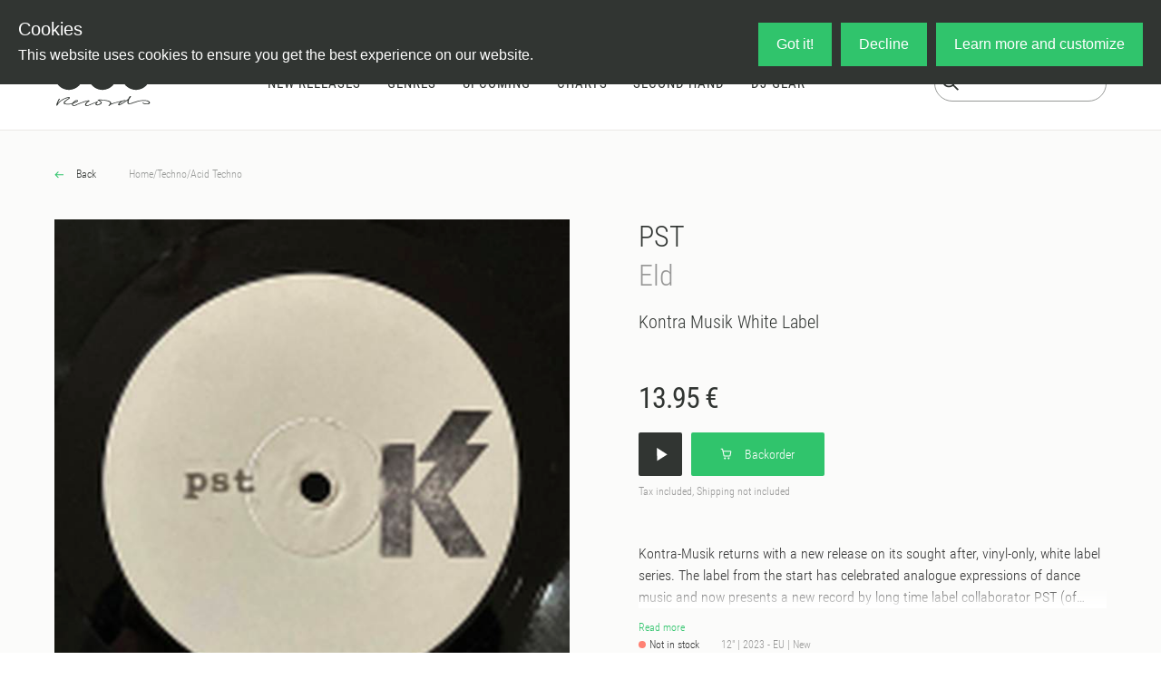

--- FILE ---
content_type: text/css; charset=utf-8
request_url: https://oye-records.com/_nuxt/Cart.zpL6fOWh.css
body_size: -212
content:
.cart-svg #Symbols{opacity:.5}


--- FILE ---
content_type: text/css; charset=utf-8
request_url: https://oye-records.com/_nuxt/ProductSecurity.BQvDCA9U.css
body_size: -166
content:
.text-block[data-v-e7cb0b07]{margin-bottom:2rem;padding:0 1rem}.text-block[data-v-e7cb0b07]:last-child{margin-bottom:0}


--- FILE ---
content_type: text/css; charset=utf-8
request_url: https://oye-records.com/_nuxt/GenreDropdown.dOp71Gne.css
body_size: 179
content:
.genre-dropdown__content{background-color:#313532;color:#fff!important;margin-top:1rem;width:100%}.genre-dropdown__content a{color:#fff!important}.genre-dropdown__button{background-color:#313532;border-radius:4px;color:#fff!important;max-width:120px;min-width:120px;padding:8px;position:relative}.genre-dropdown__metagenre{border-bottom:1px solid #989a98}.genre-dropdown__metagenre:last-child{border-bottom:0}.genre-dropdown__maingenre{padding-bottom:0}.genre-dropdown__maingenre .expandable__header{display:flex;padding:24px}.genre-dropdown__maingenre .expandable__details{background-color:#0000001a;padding:24px}.genre-dropdown__maingenre .expandable__details__item{display:block;padding-bottom:10px;padding-top:10px}.genre-dropdown__maingenre .expandable__details a{color:#fff9!important}.genre-dropdown__maingenre .genre-name{cursor:pointer}.collapsed{display:none}.arrow{border:solid #fff;border-width:0 1px 1px 0;display:inline-block;padding:3px}.arrow-box{margin-bottom:auto;margin-left:auto;margin-top:auto}.arrow-down{transform:rotate(45deg);-webkit-transform:rotate(45deg)}.arrow-up{transform:rotate(-135deg);-webkit-transform:rotate(-135deg)}.filled-arrow__box{float:right;height:100%;position:absolute;right:0;top:0;width:20%}.filled-arrow__arrow{border-bottom:5px solid #fff;border-left:5px solid transparent;border-radius:2px;border-right:5px solid transparent;height:0;left:40%;position:relative;top:45%;width:0}.rotate180{transform:rotate(180deg);-webkit-transform:rotate(180deg)}.page__header .genre-dropdown{margin-bottom:auto;margin-top:24px;width:100%}.expandable .arrow{border-width:0 1px 1px 0!important;padding:3px!important}.expandable .arrow-box{margin-right:0!important}


--- FILE ---
content_type: text/javascript; charset=utf-8
request_url: https://oye-records.com/_nuxt/CIlmuhGc.js
body_size: 406
content:
import{g as r}from"./CZ5AsgpG.js";import{releaseDetails as t,tracksFragment as s}from"./Cm7DgSN7.js";import{_ as a}from"./DNWx8hcS.js";import"./RZH8O5rK.js";import"./DHSTowQS.js";import"./B4_SBcDg.js";import"./jbcZ6BgQ.js";import"./CdzUlaZM.js";import"./adcNgrOP.js";import"./B3rcZ-vB.js";import"./BgBxcCkg.js";import"./DedIsUXk.js";import"./DaV7GLhM.js";import"./ClLcT5gX.js";import"./BhpYUEgT.js";import"./BvvrwAQY.js";import"./mrJJZY2L.js";import"./BUrLb4zQ.js";import"./BxmGxRbm.js";import"./bb6wOd4L.js";import"./BmRe-RUf.js";import"./TAV2H9mh.js";import"./K8jLU5jE.js";import"./OAtB-Exy.js";const L=r`
  query Release($slug: String!) {
    release(slug: $slug) {
      ...ReleaseDetails
      chartedBy {
        name
        currentCharts(releaseSlug: $slug) {
          slug
        }
      }
      artistReleases: related(relatedType: "artist") {
        ...ReleaseDetails
        hasTracks
      }
      labelReleases: related(relatedType: "label") {
        ...ReleaseDetails
        hasTracks
      }
      soldReleases: related(relatedType: "sold") {
        ...ReleaseDetails
        hasTracks
      }
    }
  }
  ${t}
`,N=e=>({query:r`
      query Release($slug: String!) {
        release(slug: $slug) {
          pk
          slug
          artistFirstName
          artistLastName
          title
          hasTracks
          tracks {
            ...Tracks
          }
          availability {
            status
          }
          thumbnailUrl
          discogsUrl
        }
      }
      ${s}
    `,variables:{slug:e}}),v=(e={})=>({query:r`
      query Releases($first: Int!, $after: String, $filterBy: JSONString!) {
        releases(first: $first, after: $after, filterBy: $filterBy) {
          ...Releases
        }
      }
      ${a.fragments.releases}
    `,variables:{first:e.first||30,after:e.after||"",filterBy:e.filterBy||JSON.stringify({})}}),A={};export{L as GET_RELEASE_DETAILS,N as createReleaseBaseDetailsQuery,v as createReleaseListQuery,A as default};


--- FILE ---
content_type: text/javascript; charset=utf-8
request_url: https://oye-records.com/_nuxt/mrJJZY2L.js
body_size: 49
content:
import{k as a}from"./RZH8O5rK.js";const i=a("ui",{state:()=>({showMobile:!1,primaryButtonBar:{showContinue:!1,buttons:[],show:!1},accountView:0,alerts:[],announcements:[]}),getters:{getAnnouncements:e=>e.announcements,getShowMobile:e=>e.showMobile},actions:{setMobileNav(e){this.showMobile=e},addAlert(e){this.alerts.push(e)},addCartAlertMessage(e,s,o,n=2e3){const t=[];o&&t.push({title:"View Cart",route:{name:"cart"}}),this.alerts.push({message:e,level:s,buttons:t,timeout:n})}}});export{i as u};


--- FILE ---
content_type: text/javascript; charset=utf-8
request_url: https://oye-records.com/_nuxt/S6nWd-cX.js
body_size: -108
content:
import{a as r}from"./DaV7GLhM.js";import{p as o,g as a}from"./RZH8O5rK.js";function c(){const t=r();o(()=>t.isAuthenticated,e=>{e&&t.fetchCart()}),a(()=>{t.fetchCart()})}export{c as u};


--- FILE ---
content_type: text/javascript; charset=utf-8
request_url: https://oye-records.com/_nuxt/ClLcT5gX.js
body_size: 337
content:
import{g as e}from"./CZ5AsgpG.js";import{release as t}from"./Cm7DgSN7.js";import"./RZH8O5rK.js";const a=e`
  fragment OyeCart on OyeCartType {
    pk
    quantity
    vat
    totalAvailable
    totalAvailableNet
    lines(backorder: false) {
      release {
        ...Release
        releasedAt
      }
      quantity
      smallImageUrl
      notAvailable
      pricePerItem
      lineTotal
      backorder
      isReserved
    }
    preorderLines: lines(backorder: true) {
      release {
        ...Release
        releasedAt
      }
      quantity
      smallImageUrl
      notAvailable
      lineTotal
      backorder
    }
    cookie
    shippingOptions {
      isVatExcluded
      options {
        id
        name
        price
      }
    }
  }
  ${t}
`,l=e`
  fragment Order on OrderType {
    id
    pk
    price
    date
    total
    status
    porto
    isPaid
    isSelfCollector
    paymentType
    canDownload
    excludedVat
  }
`,n=e`
  mutation OyeCart {
    syncCart {
      cart {
        ...OyeCart
      }
      removedItems {
        quantity
        release {
          slug
          title
          name
        }
      }
      addedItems {
        quantity
        release {
          title
          name
        }
      }
    }
  }
  ${a}
`,s=e`
  mutation ($releasePk: ID!, $backorder: Boolean) {
    removeRelease(releasePk: $releasePk, backorder: $backorder) {
      cart {
        ...OyeCart
      }
    }
  }
  ${a}
`,d=e`
  mutation ($releasePk: ID!, $quantity: Int!, $backorder: Boolean) {
    updateCart(
      releasePk: $releasePk
      quantity: $quantity
      backorder: $backorder
    ) {
      cart {
        ...OyeCart
      }
      quantity
      reorderQuantity
    }
  }
  ${a}
`,c=e`
  query CartShippingOption($countryName: String) {
    cart {
      shippingOptions(countryName: $countryName) {
        isVatExcluded
        options {
          id
          price
          name
        }
      }
    }
  }
`;export{c as GET_SHIPPING_OPTIONS,s as REMOVE_CART_LINE,n as SYNC_CART_QUERY,d as UPDATE_CART,l as order,a as oyeCart};


--- FILE ---
content_type: text/javascript; charset=utf-8
request_url: https://oye-records.com/_nuxt/GMj-RVQR.js
body_size: 218
content:
import{_ as c}from"./B4_SBcDg.js";import{e as d,r as m,g as f,N as p,j as h,w as r,aw as k,o as e,c as o,h as v,a6 as y,a as l,F as B,q as N,b,t as g,n as w}from"./RZH8O5rK.js";const C={class:"alert-list__buttons"},T={class:"alert-list__button"},A=d({__name:"Alert",props:{type:{default:"info"},timeout:{default:2e3},buttons:{default:()=>[]}},setup(i){const u=i,n=m(!0);let t;return f(()=>{t=setTimeout(()=>{n.value=!1},u.timeout)}),p(()=>{t&&clearTimeout(t)}),(a,S)=>{const _=c;return e(),h(k,{name:"fade"},{default:r(()=>[n.value?(e(),o("div",{key:0,class:w(["alert-list__"+a.type])},[y(a.$slots,"default"),l("div",C,[(e(!0),o(B,null,N(a.buttons,s=>(e(),o("div",{key:s.route.toString()},[b(_,{to:s.route},{default:r(()=>[l("div",T,g(s.title),1)]),_:2},1032,["to"])]))),128))])],2)):v("",!0)]),_:3})}}});export{A as _};


--- FILE ---
content_type: text/javascript; charset=utf-8
request_url: https://oye-records.com/_nuxt/pm0Bs8Ep.js
body_size: -160
content:
import{_ as o}from"./CYjVsCGG.js";import"./mrJJZY2L.js";import"./RZH8O5rK.js";import"./GMj-RVQR.js";import"./B4_SBcDg.js";export{o as default};
